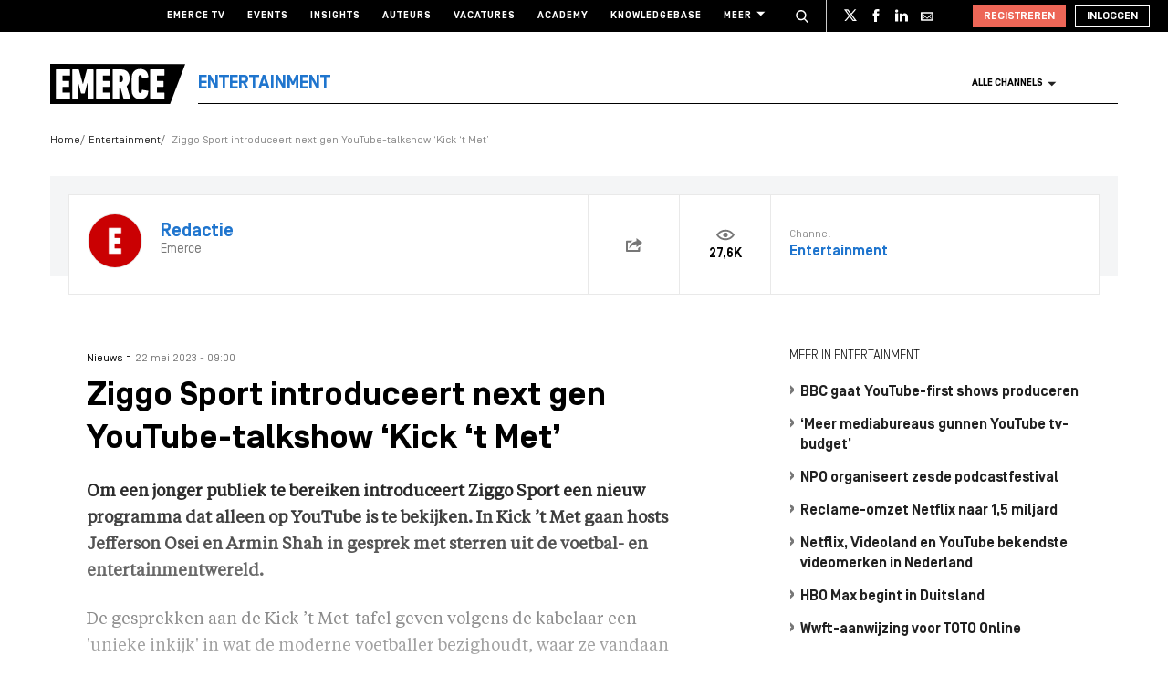

--- FILE ---
content_type: image/svg+xml
request_url: https://www.emerce.nl/content/themes/e-2018/assets/img/channel-logo-2022.svg
body_size: 2357
content:
<svg xmlns="http://www.w3.org/2000/svg" width="201.909" height="60" viewBox="0 0 201.909 60"><path d="M0,0,201.909.4,179.251,60H0Z"/><path d="M91.3,83.585a.6.6,0,0,1,.629-.647H111.95a.6.6,0,0,1,.629.647v7.861a.6.6,0,0,1-.629.647H101.695a.341.341,0,0,0-.379.388V99.7a.341.341,0,0,0,.379.388h8.813a.6.6,0,0,1,.629.647v7.861a.6.6,0,0,1-.629.647h-8.813a.341.341,0,0,0-.379.388v7.6a.341.341,0,0,0,.379.388H111.95a.6.6,0,0,1,.629.647v7.861a.6.6,0,0,1-.629.647H91.929a.6.6,0,0,1-.629-.647Zm24.618,0a.6.6,0,0,1,.629-.647h8.369a.914.914,0,0,1,.943.647l5.854,21.261h.25l5.669-21.261a.921.921,0,0,1,.943-.647h8.314a.6.6,0,0,1,.629.647v42.522a.6.6,0,0,1-.629.647h-7.555a.6.6,0,0,1-.629-.647V103.5h-.314l-3.773,14.815a.746.746,0,0,1-.758.647h-4.282a.746.746,0,0,1-.758-.647L125.045,103.5h-.314v22.611a.6.6,0,0,1-.629.647h-7.555a.6.6,0,0,1-.629-.647V83.585Zm35.623,0a.6.6,0,0,1,.629-.647h20.022a.6.6,0,0,1,.629.647v7.861a.6.6,0,0,1-.629.647H161.935a.341.341,0,0,0-.379.388V99.7a.341.341,0,0,0,.379.388h8.813a.6.6,0,0,1,.629.647v7.861a.6.6,0,0,1-.629.647h-8.813a.341.341,0,0,0-.379.388v7.6a.341.341,0,0,0,.379.388h10.256a.6.6,0,0,1,.629.647v7.861a.6.6,0,0,1-.629.647H152.169a.6.6,0,0,1-.629-.647Zm40.1,13.206c0-4-1.128-5.216-3.653-5.216h-1.443a.341.341,0,0,0-.379.388v9.6a.341.341,0,0,0,.379.388h1.443c2.525-.009,3.653-1.23,3.653-5.16m1.507,29.954a.773.773,0,0,1-.823-.583l-4.346-15.786h-1.443a.341.341,0,0,0-.379.388V126.1a.6.6,0,0,1-.629.647h-8.748a.6.6,0,0,1-.629-.647V83.585a.6.6,0,0,1,.629-.647H188.8c7.676,0,12.845,4,12.845,13.853,0,5.345-1.7,8.887-4.467,11.079l5.6,18.228c.129.324,0,.647-.314.647Zm11.458-21.9c0-10.432.314-12.623.943-14.621,1.7-5.281,5.475-7.925,11.643-7.925,7.805,0,11.957,4.448,12.337,11.726,0,.453-.129.7-.5.768l-8.434,1.415a.547.547,0,0,1-.694-.583c-.065-3.024-.879-4.189-2.58-4.189a2.03,2.03,0,0,0-2.136,1.544c-.25.9-.314,1.544-.314,11.856s.065,10.949.314,11.856a2.042,2.042,0,0,0,2.136,1.544c1.7,0,2.515-1.156,2.58-4.189a.547.547,0,0,1,.694-.583l8.434,1.415c.379.065.5.324.5.777-.379,7.278-4.531,11.726-12.337,11.726-6.168,0-9.941-2.645-11.643-7.925-.629-1.988-.943-4.18-.943-14.612m27.762-21.261a.6.6,0,0,1,.629-.647h20.022a.6.6,0,0,1,.629.647v7.861a.6.6,0,0,1-.629.647H242.761a.341.341,0,0,0-.379.388V99.7a.341.341,0,0,0,.379.388h8.813a.6.6,0,0,1,.629.647v7.861a.6.6,0,0,1-.629.647h-8.813a.341.341,0,0,0-.379.388v7.6a.341.341,0,0,0,.379.388h10.256a.6.6,0,0,1,.629.647v7.861a.6.6,0,0,1-.629.647H233a.6.6,0,0,1-.629-.647V83.585Z" transform="translate(-82.857 -74.689)" fill="#fff"/></svg>